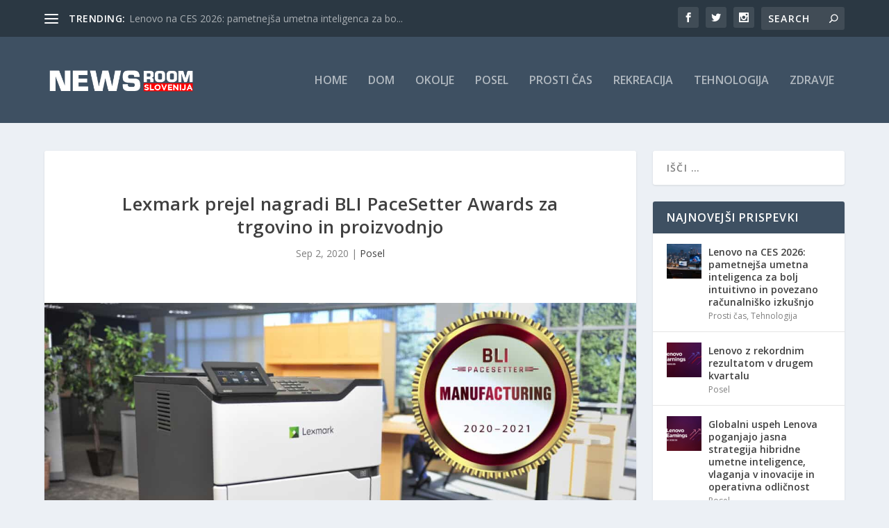

--- FILE ---
content_type: text/html; charset=UTF-8
request_url: https://newsroom.si/lexmark-prejel-nagradi-bli-pacesetter-awards-za-trgovino-in-proizvodnjo/
body_size: 10138
content:
<!DOCTYPE html> <!--[if IE 6]><html id="ie6" lang="sl-SI"> <![endif]--> <!--[if IE 7]><html id="ie7" lang="sl-SI"> <![endif]--> <!--[if IE 8]><html id="ie8" lang="sl-SI"> <![endif]--> <!--[if !(IE 6) | !(IE 7) | !(IE 8)  ]><!--><html lang="sl-SI"> <!--<![endif]--><head><meta charset="UTF-8" /><meta http-equiv="X-UA-Compatible" content="IE=edge"><link rel="pingback" href="https://newsroom.si/xmlrpc.php" /> <!--[if lt IE 9]> <script src="https://newsroom.si/wp-content/themes/Extra/scripts/ext/html5.js" type="text/javascript"></script> <![endif]--> <script type="text/javascript">document.documentElement.className = 'js';</script> <link rel="preconnect" href="https://fonts.gstatic.com" crossorigin /><meta name='robots' content='index, follow, max-image-preview:large, max-snippet:-1, max-video-preview:-1' /><link media="all" href="https://newsroom.si/wp-content/cache/autoptimize/css/autoptimize_85799bdfa69b4ef8cd41795d9687bcba.css" rel="stylesheet"><title>Lexmark prejel nagradi BLI PaceSetter Awards za trgovino in proizvodnjo</title><meta name="description" content="Lexmarku je Buyers Lab podelil nagradi BLI PaceSetter Award v kategorijah ponudbe rešitev za področje trgovine in proizvodnje." /><link rel="canonical" href="https://newsroom.si/lexmark-prejel-nagradi-bli-pacesetter-awards-za-trgovino-in-proizvodnjo/" /><meta property="og:locale" content="sl_SI" /><meta property="og:type" content="article" /><meta property="og:title" content="Lexmark prejel nagradi BLI PaceSetter Awards za trgovino in proizvodnjo" /><meta property="og:description" content="Lexmarku je Buyers Lab podelil nagradi BLI PaceSetter Award v kategorijah ponudbe rešitev za področje trgovine in proizvodnje." /><meta property="og:url" content="https://newsroom.si/lexmark-prejel-nagradi-bli-pacesetter-awards-za-trgovino-in-proizvodnjo/" /><meta property="og:site_name" content="Newsroom Slovenija" /><meta property="article:publisher" content="https://www.facebook.com/newsroom.si/" /><meta property="article:published_time" content="2020-09-02T09:36:10+00:00" /><meta property="og:image" content="https://newsroom.si/wp-content/uploads/2020/09/Lexmark-nagrada.jpg" /><meta property="og:image:width" content="1804" /><meta property="og:image:height" content="1200" /><meta property="og:image:type" content="image/jpeg" /><meta name="author" content="admin" /><meta name="twitter:card" content="summary_large_image" /><meta name="twitter:label1" content="Written by" /><meta name="twitter:data1" content="admin" /><meta name="twitter:label2" content="Est. reading time" /><meta name="twitter:data2" content="2 minuti" /> <script type="application/ld+json" class="yoast-schema-graph">{"@context":"https://schema.org","@graph":[{"@type":"Article","@id":"https://newsroom.si/lexmark-prejel-nagradi-bli-pacesetter-awards-za-trgovino-in-proizvodnjo/#article","isPartOf":{"@id":"https://newsroom.si/lexmark-prejel-nagradi-bli-pacesetter-awards-za-trgovino-in-proizvodnjo/"},"author":{"name":"admin","@id":"https://newsroom.si/#/schema/person/f9cd5fd2106513ac71d7fc793ddca8e5"},"headline":"Lexmark prejel nagradi BLI PaceSetter Awards za trgovino in proizvodnjo","datePublished":"2020-09-02T09:36:10+00:00","dateModified":"2020-09-02T09:36:10+00:00","mainEntityOfPage":{"@id":"https://newsroom.si/lexmark-prejel-nagradi-bli-pacesetter-awards-za-trgovino-in-proizvodnjo/"},"wordCount":445,"commentCount":0,"publisher":{"@id":"https://newsroom.si/#organization"},"image":{"@id":"https://newsroom.si/lexmark-prejel-nagradi-bli-pacesetter-awards-za-trgovino-in-proizvodnjo/#primaryimage"},"thumbnailUrl":"https://newsroom.si/wp-content/uploads/2020/09/Lexmark-nagrada.jpg","articleSection":["Posel"],"inLanguage":"sl-SI","potentialAction":[{"@type":"CommentAction","name":"Comment","target":["https://newsroom.si/lexmark-prejel-nagradi-bli-pacesetter-awards-za-trgovino-in-proizvodnjo/#respond"]}]},{"@type":"WebPage","@id":"https://newsroom.si/lexmark-prejel-nagradi-bli-pacesetter-awards-za-trgovino-in-proizvodnjo/","url":"https://newsroom.si/lexmark-prejel-nagradi-bli-pacesetter-awards-za-trgovino-in-proizvodnjo/","name":"Lexmark prejel nagradi BLI PaceSetter Awards za trgovino in proizvodnjo","isPartOf":{"@id":"https://newsroom.si/#website"},"primaryImageOfPage":{"@id":"https://newsroom.si/lexmark-prejel-nagradi-bli-pacesetter-awards-za-trgovino-in-proizvodnjo/#primaryimage"},"image":{"@id":"https://newsroom.si/lexmark-prejel-nagradi-bli-pacesetter-awards-za-trgovino-in-proizvodnjo/#primaryimage"},"thumbnailUrl":"https://newsroom.si/wp-content/uploads/2020/09/Lexmark-nagrada.jpg","datePublished":"2020-09-02T09:36:10+00:00","dateModified":"2020-09-02T09:36:10+00:00","description":"Lexmarku je Buyers Lab podelil nagradi BLI PaceSetter Award v kategorijah ponudbe rešitev za področje trgovine in proizvodnje.","breadcrumb":{"@id":"https://newsroom.si/lexmark-prejel-nagradi-bli-pacesetter-awards-za-trgovino-in-proizvodnjo/#breadcrumb"},"inLanguage":"sl-SI","potentialAction":[{"@type":"ReadAction","target":["https://newsroom.si/lexmark-prejel-nagradi-bli-pacesetter-awards-za-trgovino-in-proizvodnjo/"]}]},{"@type":"ImageObject","inLanguage":"sl-SI","@id":"https://newsroom.si/lexmark-prejel-nagradi-bli-pacesetter-awards-za-trgovino-in-proizvodnjo/#primaryimage","url":"https://newsroom.si/wp-content/uploads/2020/09/Lexmark-nagrada.jpg","contentUrl":"https://newsroom.si/wp-content/uploads/2020/09/Lexmark-nagrada.jpg","width":1804,"height":1200},{"@type":"BreadcrumbList","@id":"https://newsroom.si/lexmark-prejel-nagradi-bli-pacesetter-awards-za-trgovino-in-proizvodnjo/#breadcrumb","itemListElement":[{"@type":"ListItem","position":1,"name":"Domov","item":"https://newsroom.si/"},{"@type":"ListItem","position":2,"name":"Posel","item":"https://newsroom.si/category/posel/"},{"@type":"ListItem","position":3,"name":"Lexmark prejel nagradi BLI PaceSetter Awards za trgovino in proizvodnjo"}]},{"@type":"WebSite","@id":"https://newsroom.si/#website","url":"https://newsroom.si/","name":"Newsroom Slovenija","description":"Zanimivo branje o novostih in priložnostih","publisher":{"@id":"https://newsroom.si/#organization"},"potentialAction":[{"@type":"SearchAction","target":{"@type":"EntryPoint","urlTemplate":"https://newsroom.si/?s={search_term_string}"},"query-input":"required name=search_term_string"}],"inLanguage":"sl-SI"},{"@type":"Organization","@id":"https://newsroom.si/#organization","name":"Newsroom Slovenija","url":"https://newsroom.si/","logo":{"@type":"ImageObject","inLanguage":"sl-SI","@id":"https://newsroom.si/#/schema/logo/image/","url":"https://newsroom.si/wp-content/uploads/2018/02/Newsroom-Logo-WEB_TRANS.png","contentUrl":"https://newsroom.si/wp-content/uploads/2018/02/Newsroom-Logo-WEB_TRANS.png","width":786,"height":224,"caption":"Newsroom Slovenija"},"image":{"@id":"https://newsroom.si/#/schema/logo/image/"},"sameAs":["https://www.facebook.com/newsroom.si/","https://www.instagram.com/newsroom.si/"]},{"@type":"Person","@id":"https://newsroom.si/#/schema/person/f9cd5fd2106513ac71d7fc793ddca8e5","name":"admin","image":{"@type":"ImageObject","inLanguage":"sl-SI","@id":"https://newsroom.si/#/schema/person/image/","url":"https://secure.gravatar.com/avatar/5cce199034bce5504e0448a8cf50304e45376acfc35e40cceabc05d4c2140aaa?s=96&d=mm&r=g","contentUrl":"https://secure.gravatar.com/avatar/5cce199034bce5504e0448a8cf50304e45376acfc35e40cceabc05d4c2140aaa?s=96&d=mm&r=g","caption":"admin"},"url":"https://newsroom.si/author/admin/"}]}</script> <link rel='dns-prefetch' href='//platform.illow.io' /><link rel='dns-prefetch' href='//www.googletagmanager.com' /><link rel='dns-prefetch' href='//fonts.googleapis.com' /><link rel="alternate" type="application/rss+xml" title="Newsroom Slovenija &raquo; Vir" href="https://newsroom.si/feed/" /><link rel="alternate" type="application/rss+xml" title="Newsroom Slovenija &raquo; Vir komentarjev" href="https://newsroom.si/comments/feed/" /><link rel="alternate" type="application/rss+xml" title="Newsroom Slovenija &raquo; Lexmark prejel nagradi BLI PaceSetter Awards za trgovino in proizvodnjo Vir komentarjev" href="https://newsroom.si/lexmark-prejel-nagradi-bli-pacesetter-awards-za-trgovino-in-proizvodnjo/feed/" /><link rel="alternate" title="oEmbed (JSON)" type="application/json+oembed" href="https://newsroom.si/wp-json/oembed/1.0/embed?url=https%3A%2F%2Fnewsroom.si%2Flexmark-prejel-nagradi-bli-pacesetter-awards-za-trgovino-in-proizvodnjo%2F" /><link rel="alternate" title="oEmbed (XML)" type="text/xml+oembed" href="https://newsroom.si/wp-json/oembed/1.0/embed?url=https%3A%2F%2Fnewsroom.si%2Flexmark-prejel-nagradi-bli-pacesetter-awards-za-trgovino-in-proizvodnjo%2F&#038;format=xml" /><meta content="Aspen Roots v.1.2.4" name="generator"/><link rel='stylesheet' id='extra-fonts-css' href='https://fonts.googleapis.com/css?family=Open+Sans:300italic,400italic,600italic,700italic,800italic,400,300,600,700,800&#038;subset=latin,latin-ext' type='text/css' media='all' /><link rel='stylesheet' id='et-googleFonts-css' href='https://fonts.googleapis.com/css?family=Raleway&#038;ver=6.9' type='text/css' media='all' /> <script type="text/javascript" src="https://platform.illow.io/banner.js?siteId=10a734e4-7399-4bd5-9b0e-2a9233b2945a&amp;ver=0.1.1" id="wibson_plugin_script-js"></script> <script type="text/javascript" id="wp-statistics-tracker-js-extra">var WP_Statistics_Tracker_Object = {"hitRequestUrl":"https://newsroom.si/wp-json/wp-statistics/v2/hit?wp_statistics_hit_rest=yes&track_all=1&current_page_type=post&current_page_id=4806&search_query&page_uri=L2xleG1hcmstcHJlamVsLW5hZ3JhZGktYmxpLXBhY2VzZXR0ZXItYXdhcmRzLXphLXRyZ292aW5vLWluLXByb2l6dm9kbmpvLw=","keepOnlineRequestUrl":"https://newsroom.si/wp-json/wp-statistics/v2/online?wp_statistics_hit_rest=yes&track_all=1&current_page_type=post&current_page_id=4806&search_query&page_uri=L2xleG1hcmstcHJlamVsLW5hZ3JhZGktYmxpLXBhY2VzZXR0ZXItYXdhcmRzLXphLXRyZ292aW5vLWluLXByb2l6dm9kbmpvLw=","option":{"dntEnabled":false,"cacheCompatibility":false}};
//# sourceURL=wp-statistics-tracker-js-extra</script> <script type="text/javascript" src="https://newsroom.si/wp-includes/js/jquery/jquery.min.js?ver=3.7.1" id="jquery-core-js"></script> 
 <script type="text/javascript" src="https://www.googletagmanager.com/gtag/js?id=G-2TT7X7V4N6" id="google_gtagjs-js" async></script> <script type="text/javascript" id="google_gtagjs-js-after">window.dataLayer = window.dataLayer || [];function gtag(){dataLayer.push(arguments);}
gtag("set","linker",{"domains":["newsroom.si"]});
gtag("js", new Date());
gtag("set", "developer_id.dZTNiMT", true);
gtag("config", "G-2TT7X7V4N6");
//# sourceURL=google_gtagjs-js-after</script> <link rel="https://api.w.org/" href="https://newsroom.si/wp-json/" /><link rel="alternate" title="JSON" type="application/json" href="https://newsroom.si/wp-json/wp/v2/posts/4806" /><link rel="EditURI" type="application/rsd+xml" title="RSD" href="https://newsroom.si/xmlrpc.php?rsd" /><meta name="generator" content="WordPress 6.9" /><link rel='shortlink' href='https://newsroom.si/?p=4806' /><meta name="generator" content="Site Kit by Google 1.170.0" /><meta name="viewport" content="width=device-width, initial-scale=1.0, maximum-scale=1.0, user-scalable=1" /><script data-cfasync="false">(function(v,i,d,p,u){d[v]=d[v]||function(){
    (d[v].q=d[v].q||[["time",0,+new Date()]]).push(arguments)};
    u=p.getElementsByTagName(i)[0];p=p.createElement(i);
    p.async=1; p.src="https://s.vidpulse.com/all/vp.js";
    u.parentNode.insertBefore(p,u)})("vidpulse","script",window,document);
    vidpulse("create", "vp_4amwo4");</script><link rel="icon" href="https://newsroom.si/wp-content/uploads/2018/02/cropped-news-room-logo-prw-32x32.png" sizes="32x32" /><link rel="icon" href="https://newsroom.si/wp-content/uploads/2018/02/cropped-news-room-logo-prw-192x192.png" sizes="192x192" /><link rel="apple-touch-icon" href="https://newsroom.si/wp-content/uploads/2018/02/cropped-news-room-logo-prw-180x180.png" /><meta name="msapplication-TileImage" content="https://newsroom.si/wp-content/uploads/2018/02/cropped-news-room-logo-prw-270x270.png" /></head><body class="wp-singular post-template-default single single-post postid-4806 single-format-standard wp-theme-Extra wp-child-theme-Aspen_Roots_Extra et_extra et_fixed_nav et_pb_gutters3 et_primary_nav_dropdown_animation_Default et_secondary_nav_dropdown_animation_Default with_sidebar with_sidebar_right et_includes_sidebar et-db"><div id="page-container"><header class="header left-right"><div id="top-header" style=""><div class="container"><div id="et-secondary-nav" class="et-trending"><div id="et-trending"> <a id="et-trending-button" href="#" title=""> <span></span> <span></span> <span></span> </a><h4 id="et-trending-label"> TRENDING:</h4><div id='et-trending-container'><div id="et-trending-post-5564" class="et-trending-post et-trending-latest"> <a href="https://newsroom.si/lenovo-na-ces-2026-pametnejsa-umetna-inteligenca-za-bolj-intuitivno-in-povezano-racunalnisko-izkusnjo/">Lenovo na CES 2026: pametnejša umetna inteligenca za bo...</a></div><div id="et-trending-post-3786" class="et-trending-post"> <a href="https://newsroom.si/ivan-bozev-je-novi-izvrsni-direktor-regije-srednje-in-jugovzhodne-evrope-v-lenovu/">Ivan Bozev je novi izvršni direktor regije Srednje in J...</a></div><div id="et-trending-post-3787" class="et-trending-post"> <a href="https://newsroom.si/roglit-2018-varni-poslujejo-bolje/">RoglIT 2018: varni poslujejo bolje</a></div></div></div></div><div id="et-info"><ul class="et-extra-social-icons" style=""><li class="et-extra-social-icon facebook"> <a href="https://www.facebook.com/newsroom.si/" class="et-extra-icon et-extra-icon-background-hover et-extra-icon-facebook"></a></li><li class="et-extra-social-icon twitter"> <a href="https://twitter.com" class="et-extra-icon et-extra-icon-background-hover et-extra-icon-twitter"></a></li><li class="et-extra-social-icon instagram"> <a href="https://www.instagram.com/newsroom.si/" class="et-extra-icon et-extra-icon-background-hover et-extra-icon-instagram"></a></li></ul><div class="et-top-search" style=""><form role="search" class="et-search-form" method="get" action="https://newsroom.si/"> <input type="search" class="et-search-field" placeholder="Search" value="" name="s" title="Search for:" /> <button class="et-search-submit"></button></form></div></div></div></div><div id="main-header-wrapper"><div id="main-header" data-fixed-height="80"><div class="container"> <a class="logo" href="https://newsroom.si/" data-fixed-height="51"> <noscript><img src="https://newsroom.si/wp-content/uploads/2018/02/Newsroom-Logo-WEB_TRANS.png" alt="Newsroom Slovenija" /></noscript><img class="lazyload" src='data:image/svg+xml,%3Csvg%20xmlns=%22http://www.w3.org/2000/svg%22%20viewBox=%220%200%20210%20140%22%3E%3C/svg%3E' data-src="https://newsroom.si/wp-content/uploads/2018/02/Newsroom-Logo-WEB_TRANS.png" alt="Newsroom Slovenija" id="logo" /> </a><div id="et-navigation" class=""><ul id="et-menu" class="nav"><li ><a href="https://newsroom.si/">Home</a></li><li class="cat-item cat-item-9"><a href="https://newsroom.si/category/dom/">Dom</a></li><li class="cat-item cat-item-8"><a href="https://newsroom.si/category/okolje/">Okolje</a></li><li class="cat-item cat-item-5"><a href="https://newsroom.si/category/posel/">Posel</a></li><li class="cat-item cat-item-1"><a href="https://newsroom.si/category/prosticas/">Prosti čas</a></li><li class="cat-item cat-item-6"><a href="https://newsroom.si/category/rekreacija/">Rekreacija</a></li><li class="cat-item cat-item-3"><a href="https://newsroom.si/category/tehnologija/">Tehnologija</a></li><li class="cat-item cat-item-7"><a href="https://newsroom.si/category/zdravje/">Zdravje</a></li></ul><div id="et-mobile-navigation"> <span class="show-menu"><div class="show-menu-button"> <span></span> <span></span> <span></span></div><p>Select Page</p> </span><nav></nav></div></div></div></div></div></header><div id="main-content"><div class="container"><div id="content-area" class="clearfix"><div class="et_pb_extra_column_main"><article id="post-4806" class="module single-post-module post-4806 post type-post status-publish format-standard has-post-thumbnail hentry category-posel et-has-post-format-content et_post_format-et-post-format-standard"><div class="post-header"><h1 class="entry-title">Lexmark prejel nagradi BLI PaceSetter Awards za trgovino in proizvodnjo</h1><div class="post-meta vcard"><p><span class="updated">Sep 2, 2020</span> | <a href="https://newsroom.si/category/posel/" rel="tag">Posel</a></p></div></div><div class="post-thumbnail header"> <noscript><img src="https://newsroom.si/wp-content/uploads/2020/09/Lexmark-nagrada-1280x640.jpg" alt="Lexmark prejel nagradi BLI PaceSetter Awards za trgovino in proizvodnjo" /></noscript><img class="lazyload" src='data:image/svg+xml,%3Csvg%20xmlns=%22http://www.w3.org/2000/svg%22%20viewBox=%220%200%20210%20140%22%3E%3C/svg%3E' data-src="https://newsroom.si/wp-content/uploads/2020/09/Lexmark-nagrada-1280x640.jpg" alt="Lexmark prejel nagradi BLI PaceSetter Awards za trgovino in proizvodnjo" /></div><div class="post-wrap"><div class="post-content entry-content"><p><strong>Lexmark, globalni vodja na področju rešitev za upodabljanje, je s strani Keypoint Intelligence &#8211; Buyers Lab prejel dve nagradil BLI PaceSetter Award. Strokovna žirija je družbi Lexmark prisodila odličnost v kategorijah ponudbe rešitev za področje trgovine in proizvodnje.</strong></p><p>Nagrade PaceSetter prejmejo podjetja, ki ponujajo najbolj impresiven nabor naprav, programskih rešitev ter tehničnih in profesionalnih storitev za stranke v posameznih kategorijah. Temeljijo na poglobljenih raziskavah, ki jih je opravila organizacija Keypoint Intelligence med sodelujočimi OEM-proizvajalci tiskalnikov in rešitev za upodabljanje in strokovni analizi ponudbe vsakega prodajalca za ciljne trge.</p><p>&#8220;Panogi trgovine in proizvodnje sta se vedno soočali z edinstvenimi izzivi, ki jih je negotovo poslovno okolje, ki je posledica pandemije COVID-19, še zaostrilo,&#8221; je dejal Jamie Bsales, direktor področja pametnih delovnih mest in varnostnih rešitev pri Keypoint Intelligence, ter dodal: &#8220;Partnerji, ki strežejo strankam na teh področjih, morajo strankam omogočiti, da je njihovo poslovanje prilagodljivo, učinkovito in inovativno, hkrati pa jim pomagajo znižati stroške in povečati produktivnost, kadarkoli je to mogoče.&#8221;</p><h3>Najboljši v trgovini</h3><p>Lexmark je pristal na najvišjem mestu med ponudniki na račun obsežnega portfelja rešitev in dokazanih izkušenj z ustvarjanjem nalepk. Ima celo specializirane rešitve za lekarne, označevanje prodajnih polic in izložb, večdelne vstavke za prodajne aplikacije, prodajne kioske in še več. Lexmark je dosegel dobro oceno tudi na osnovi rešitve Print and Digital Signage, ki trgovcem omogoča objavo obvestil, digitalnih sporočil, elektronskih nalepk na policah in še več, vse z ene same platforme, povezane z zalednimi sistemi trgovcev.</p><h3>Najboljši v proizvodnji</h3><p>Lexmark je zaslužil najvišje ocene v proizvodnji z robustno zasnovo naprav in njihovo kakovostno izdelavo, saj prestanejo visoke zahteve proizvodnih okolij. Zmogljivosti tiskanja, ki so izrecno zasnovane za proizvajalce, vključujejo možnost ravnanja s posebnimi nosilci papirja, tiskanje nalepk GHS za označevanje kemičnih pošiljk in ustvarjanje RFID oznak na zahtevo, tako da je moč lažje slediti pošiljkam in izdelkom. Lexmarkova programska oprema obvlada pripravo dokumentacije in njeno optimizacijo za dobavno verigo, saj podpira avtomatizacijo in racionalizacijo ročnih in papirnih procesov v okoljih dobavne verige.</p><p>&#8220;Lexmark naprave so namerno zasnovane tako, da vzdržijo delovanje v grobih proizvodnih in trgovskih okoljih,&#8221; je dejal Brock Saladin, podpredsednik in finančni direktor družbe Lexmark, ter dodal: &#8220;S ponosom pomagamo našim strankam in partnerjem pri preoblikovanju njihovih poslovnih procesov za boljši vpogled in nadzor nad prodajo na drobno in proizvodnjo, tako da lahko sprejemajo boljše poslovne odločitve.&#8221;</p></div></div><div class="post-footer"><div class="social-icons ed-social-share-icons"><p class="share-title">Share:</p> <a href="http://www.facebook.com/sharer.php?u=https://newsroom.si/lexmark-prejel-nagradi-bli-pacesetter-awards-za-trgovino-in-proizvodnjo/&#038;t=Lexmark%20prejel%20nagradi%20BLI%20PaceSetter%20Awards%20za%20trgovino%20in%20proizvodnjo" class="social-share-link" title="Share &quot;Lexmark prejel nagradi BLI PaceSetter Awards za trgovino in proizvodnjo&quot; via Facebook" data-network-name="facebook" data-share-title="Lexmark prejel nagradi BLI PaceSetter Awards za trgovino in proizvodnjo" data-share-url="https://newsroom.si/lexmark-prejel-nagradi-bli-pacesetter-awards-za-trgovino-in-proizvodnjo/"> <span class="et-extra-icon et-extra-icon-facebook et-extra-icon-background-hover" ></span> </a><a href="http://twitter.com/intent/tweet?text=Lexmark%20prejel%20nagradi%20BLI%20PaceSetter%20Awards%20za%20trgovino%20in%20proizvodnjo%20https://newsroom.si/lexmark-prejel-nagradi-bli-pacesetter-awards-za-trgovino-in-proizvodnjo/" class="social-share-link" title="Share &quot;Lexmark prejel nagradi BLI PaceSetter Awards za trgovino in proizvodnjo&quot; via Twitter" data-network-name="twitter" data-share-title="Lexmark prejel nagradi BLI PaceSetter Awards za trgovino in proizvodnjo" data-share-url="https://newsroom.si/lexmark-prejel-nagradi-bli-pacesetter-awards-za-trgovino-in-proizvodnjo/"> <span class="et-extra-icon et-extra-icon-twitter et-extra-icon-background-hover" ></span> </a><a href="https://plus.google.com/share?url=https://newsroom.si/lexmark-prejel-nagradi-bli-pacesetter-awards-za-trgovino-in-proizvodnjo/&#038;t=Lexmark%20prejel%20nagradi%20BLI%20PaceSetter%20Awards%20za%20trgovino%20in%20proizvodnjo" class="social-share-link" title="Share &quot;Lexmark prejel nagradi BLI PaceSetter Awards za trgovino in proizvodnjo&quot; via Google +" data-network-name="googleplus" data-share-title="Lexmark prejel nagradi BLI PaceSetter Awards za trgovino in proizvodnjo" data-share-url="https://newsroom.si/lexmark-prejel-nagradi-bli-pacesetter-awards-za-trgovino-in-proizvodnjo/"> <span class="et-extra-icon et-extra-icon-googleplus et-extra-icon-background-hover" ></span> </a><a href="https://www.tumblr.com/share?v=3&#038;u=https://newsroom.si/lexmark-prejel-nagradi-bli-pacesetter-awards-za-trgovino-in-proizvodnjo/&#038;t=Lexmark%20prejel%20nagradi%20BLI%20PaceSetter%20Awards%20za%20trgovino%20in%20proizvodnjo" class="social-share-link" title="Share &quot;Lexmark prejel nagradi BLI PaceSetter Awards za trgovino in proizvodnjo&quot; via Tumblr" data-network-name="tumblr" data-share-title="Lexmark prejel nagradi BLI PaceSetter Awards za trgovino in proizvodnjo" data-share-url="https://newsroom.si/lexmark-prejel-nagradi-bli-pacesetter-awards-za-trgovino-in-proizvodnjo/"> <span class="et-extra-icon et-extra-icon-tumblr et-extra-icon-background-hover" ></span> </a><a href="http://www.pinterest.com/pin/create/button/?url=https://newsroom.si/lexmark-prejel-nagradi-bli-pacesetter-awards-za-trgovino-in-proizvodnjo/&#038;description=Lexmark%20prejel%20nagradi%20BLI%20PaceSetter%20Awards%20za%20trgovino%20in%20proizvodnjo&#038;media=https://newsroom.si/wp-content/uploads/2020/09/Lexmark-nagrada-150x150.jpg" class="social-share-link" title="Share &quot;Lexmark prejel nagradi BLI PaceSetter Awards za trgovino in proizvodnjo&quot; via Pinterest" data-network-name="pinterest" data-share-title="Lexmark prejel nagradi BLI PaceSetter Awards za trgovino in proizvodnjo" data-share-url="https://newsroom.si/lexmark-prejel-nagradi-bli-pacesetter-awards-za-trgovino-in-proizvodnjo/"> <span class="et-extra-icon et-extra-icon-pinterest et-extra-icon-background-hover" ></span> </a><a href="http://www.linkedin.com/shareArticle?mini=true&#038;url=https://newsroom.si/lexmark-prejel-nagradi-bli-pacesetter-awards-za-trgovino-in-proizvodnjo/&#038;title=Lexmark%20prejel%20nagradi%20BLI%20PaceSetter%20Awards%20za%20trgovino%20in%20proizvodnjo" class="social-share-link" title="Share &quot;Lexmark prejel nagradi BLI PaceSetter Awards za trgovino in proizvodnjo&quot; via LinkedIn" data-network-name="linkedin" data-share-title="Lexmark prejel nagradi BLI PaceSetter Awards za trgovino in proizvodnjo" data-share-url="https://newsroom.si/lexmark-prejel-nagradi-bli-pacesetter-awards-za-trgovino-in-proizvodnjo/"> <span class="et-extra-icon et-extra-icon-linkedin et-extra-icon-background-hover" ></span> </a><a href="https://bufferapp.com/add?url=https://newsroom.si/lexmark-prejel-nagradi-bli-pacesetter-awards-za-trgovino-in-proizvodnjo/&#038;title=Lexmark%20prejel%20nagradi%20BLI%20PaceSetter%20Awards%20za%20trgovino%20in%20proizvodnjo" class="social-share-link" title="Share &quot;Lexmark prejel nagradi BLI PaceSetter Awards za trgovino in proizvodnjo&quot; via Buffer" data-network-name="buffer" data-share-title="Lexmark prejel nagradi BLI PaceSetter Awards za trgovino in proizvodnjo" data-share-url="https://newsroom.si/lexmark-prejel-nagradi-bli-pacesetter-awards-za-trgovino-in-proizvodnjo/"> <span class="et-extra-icon et-extra-icon-buffer et-extra-icon-background-hover" ></span> </a><a href="http://www.stumbleupon.com/badge?url=https://newsroom.si/lexmark-prejel-nagradi-bli-pacesetter-awards-za-trgovino-in-proizvodnjo/&#038;title=Lexmark%20prejel%20nagradi%20BLI%20PaceSetter%20Awards%20za%20trgovino%20in%20proizvodnjo" class="social-share-link" title="Share &quot;Lexmark prejel nagradi BLI PaceSetter Awards za trgovino in proizvodnjo&quot; via Stumbleupon" data-network-name="stumbleupon" data-share-title="Lexmark prejel nagradi BLI PaceSetter Awards za trgovino in proizvodnjo" data-share-url="https://newsroom.si/lexmark-prejel-nagradi-bli-pacesetter-awards-za-trgovino-in-proizvodnjo/"> <span class="et-extra-icon et-extra-icon-stumbleupon et-extra-icon-background-hover" ></span> </a><a href="#" class="social-share-link" title="Share &quot;Lexmark prejel nagradi BLI PaceSetter Awards za trgovino in proizvodnjo&quot; via Email" data-network-name="basic_email" data-share-title="Lexmark prejel nagradi BLI PaceSetter Awards za trgovino in proizvodnjo" data-share-url="https://newsroom.si/lexmark-prejel-nagradi-bli-pacesetter-awards-za-trgovino-in-proizvodnjo/"> <span class="et-extra-icon et-extra-icon-basic_email et-extra-icon-background-hover" ></span> </a><a href="#" class="social-share-link" title="Share &quot;Lexmark prejel nagradi BLI PaceSetter Awards za trgovino in proizvodnjo&quot; via Print" data-network-name="basic_print" data-share-title="Lexmark prejel nagradi BLI PaceSetter Awards za trgovino in proizvodnjo" data-share-url="https://newsroom.si/lexmark-prejel-nagradi-bli-pacesetter-awards-za-trgovino-in-proizvodnjo/"> <span class="et-extra-icon et-extra-icon-basic_print et-extra-icon-background-hover" ></span> </a></div></div></article><nav class="post-nav"><div class="nav-links clearfix"><div class="nav-link nav-link-prev"> <a href="https://newsroom.si/lenovo-s-pametnejsimi-inovacijami-iz-sveta-prenosnih-racunalnikov/" rel="prev"><span class="button">Previous</span><span class="title">Lenovo s pametnejšimi inovacijami iz sveta prenosnih računalnikov</span></a></div><div class="nav-link nav-link-next"> <a href="https://newsroom.si/kje-postaviti-cebelnjak/" rel="next"><span class="button">Next</span><span class="title">Kje postaviti čebelnjak</span></a></div></div></nav><div class="et_extra_other_module related-posts"><div class="related-posts-header"><h3>Related Posts</h3></div><div class="related-posts-content clearfix"><div class="related-post"><div class="featured-image"><a href="https://newsroom.si/lexmark-cx923-je-najbolj-inovativna-vecopravilna-naprava/" title="Lexmark CX923 je najbolj inovativna večopravilna naprava" class="post-thumbnail"> <noscript><img src="https://newsroom.si/wp-content/uploads/2018/05/Lexmark-CX923-440x264.jpg" alt="Lexmark CX923 je najbolj inovativna večopravilna naprava" /></noscript><img class="lazyload" src='data:image/svg+xml,%3Csvg%20xmlns=%22http://www.w3.org/2000/svg%22%20viewBox=%220%200%20210%20140%22%3E%3C/svg%3E' data-src="https://newsroom.si/wp-content/uploads/2018/05/Lexmark-CX923-440x264.jpg" alt="Lexmark CX923 je najbolj inovativna večopravilna naprava" /><span class="et_pb_extra_overlay"></span> </a></div><h4 class="title"><a href="https://newsroom.si/lexmark-cx923-je-najbolj-inovativna-vecopravilna-naprava/">Lexmark CX923 je najbolj inovativna večopravilna naprava</a></h4><p class="date"><span class="updated">16. 05. 2018</span></p></div><div class="related-post"><div class="featured-image"><a href="https://newsroom.si/od-informacijskih-tehnologij-vsi-pricakujejo-da-preprosto-delujejo/" title="Od informacijskih tehnologij vsi pričakujejo, da preprosto delujejo" class="post-thumbnail"> <noscript><img src="https://newsroom.si/wp-content/uploads/2020/01/DSC_0583-440x264.jpg" alt="Od informacijskih tehnologij vsi pričakujejo, da preprosto delujejo" /></noscript><img class="lazyload" src='data:image/svg+xml,%3Csvg%20xmlns=%22http://www.w3.org/2000/svg%22%20viewBox=%220%200%20210%20140%22%3E%3C/svg%3E' data-src="https://newsroom.si/wp-content/uploads/2020/01/DSC_0583-440x264.jpg" alt="Od informacijskih tehnologij vsi pričakujejo, da preprosto delujejo" /><span class="et_pb_extra_overlay"></span> </a></div><h4 class="title"><a href="https://newsroom.si/od-informacijskih-tehnologij-vsi-pricakujejo-da-preprosto-delujejo/">Od informacijskih tehnologij vsi pričakujejo, da preprosto delujejo</a></h4><p class="date"><span class="updated">23. 01. 2020</span></p></div><div class="related-post"><div class="featured-image"><a href="https://newsroom.si/lenovo-ob-odlicnih-poslovnih-rezultatih-postavlja-nove-rekorde/" title="Lenovo ob odličnih poslovnih rezultatih postavlja nove rekorde" class="post-thumbnail"> <noscript><img src="https://newsroom.si/wp-content/uploads/2019/02/lenovo-440x264.jpg" alt="Lenovo ob odličnih poslovnih rezultatih postavlja nove rekorde" /></noscript><img class="lazyload" src='data:image/svg+xml,%3Csvg%20xmlns=%22http://www.w3.org/2000/svg%22%20viewBox=%220%200%20210%20140%22%3E%3C/svg%3E' data-src="https://newsroom.si/wp-content/uploads/2019/02/lenovo-440x264.jpg" alt="Lenovo ob odličnih poslovnih rezultatih postavlja nove rekorde" /><span class="et_pb_extra_overlay"></span> </a></div><h4 class="title"><a href="https://newsroom.si/lenovo-ob-odlicnih-poslovnih-rezultatih-postavlja-nove-rekorde/">Lenovo ob odličnih poslovnih rezultatih postavlja nove rekorde</a></h4><p class="date"><span class="updated">21. 02. 2019</span></p></div><div class="related-post"><div class="featured-image"><a href="https://newsroom.si/nikon-predstavil-paradni-brezzrcalni-fotoaparat-z-9-za-profesionalce/" title="Nikon predstavil paradni brezzrcalni fotoaparat Z 9 za profesionalce" class="post-thumbnail"> <noscript><img src="https://newsroom.si/wp-content/uploads/2021/10/Z6II_100-400_4.5-5.6_TC1.4_r-440x264.jpg" alt="Nikon predstavil paradni brezzrcalni fotoaparat Z 9 za profesionalce" /></noscript><img class="lazyload" src='data:image/svg+xml,%3Csvg%20xmlns=%22http://www.w3.org/2000/svg%22%20viewBox=%220%200%20210%20140%22%3E%3C/svg%3E' data-src="https://newsroom.si/wp-content/uploads/2021/10/Z6II_100-400_4.5-5.6_TC1.4_r-440x264.jpg" alt="Nikon predstavil paradni brezzrcalni fotoaparat Z 9 za profesionalce" /><span class="et_pb_extra_overlay"></span> </a></div><h4 class="title"><a href="https://newsroom.si/nikon-predstavil-paradni-brezzrcalni-fotoaparat-z-9-za-profesionalce/">Nikon predstavil paradni brezzrcalni fotoaparat Z 9 za profesionalce</a></h4><p class="date"><span class="updated">29. 10. 2021</span></p></div></div></div></div><div class="et_pb_extra_column_sidebar"><div id="search-2" class="et_pb_widget widget_search"><h4 class="widgettitle"></h4><form role="search" method="get" class="search-form" action="https://newsroom.si/"> <label> <span class="screen-reader-text">Išči:</span> <input type="search" class="search-field" placeholder="Išči &hellip;" value="" name="s" /> </label> <input type="submit" class="search-submit" value="Išči" /></form></div><div id="et-recent-posts-3" class="et_pb_widget widget_et_recent_entries"><h4 class="widgettitle">Najnovejši prispevki</h4><ul class="widget_list"><li> <a href="https://newsroom.si/lenovo-na-ces-2026-pametnejsa-umetna-inteligenca-za-bolj-intuitivno-in-povezano-racunalnisko-izkusnjo/" title="Lenovo na CES 2026: pametnejša umetna inteligenca za bolj intuitivno in povezano računalniško izkušnjo" class="widget_list_thumbnail"> <noscript><img src="https://newsroom.si/wp-content/uploads/2026/01/01_Yoga_Pro_9i_Aura_edition_Hero_Shot-150x150.jpg" alt="Lenovo na CES 2026: pametnejša umetna inteligenca za bolj intuitivno in povezano računalniško izkušnjo" /></noscript><img class="lazyload" src='data:image/svg+xml,%3Csvg%20xmlns=%22http://www.w3.org/2000/svg%22%20viewBox=%220%200%20210%20140%22%3E%3C/svg%3E' data-src="https://newsroom.si/wp-content/uploads/2026/01/01_Yoga_Pro_9i_Aura_edition_Hero_Shot-150x150.jpg" alt="Lenovo na CES 2026: pametnejša umetna inteligenca za bolj intuitivno in povezano računalniško izkušnjo" /> </a><div class="post_info"> <a href="https://newsroom.si/lenovo-na-ces-2026-pametnejsa-umetna-inteligenca-za-bolj-intuitivno-in-povezano-racunalnisko-izkusnjo/" class="title">Lenovo na CES 2026: pametnejša umetna inteligenca za bolj intuitivno in povezano računalniško izkušnjo</a><div class="post-meta"> <a href="https://newsroom.si/category/prosticas/" rel="tag">Prosti čas</a>, <a href="https://newsroom.si/category/tehnologija/" rel="tag">Tehnologija</a></div></div></li><li> <a href="https://newsroom.si/lenovo-z-rekordnim-rezultatom-v-drugem-kvartalu/" title="Lenovo z rekordnim rezultatom v drugem kvartalu" class="widget_list_thumbnail"> <noscript><img src="https://newsroom.si/wp-content/uploads/2025/11/Earnings-Q2-FY26-150x150.png" alt="Lenovo z rekordnim rezultatom v drugem kvartalu" /></noscript><img class="lazyload" src='data:image/svg+xml,%3Csvg%20xmlns=%22http://www.w3.org/2000/svg%22%20viewBox=%220%200%20210%20140%22%3E%3C/svg%3E' data-src="https://newsroom.si/wp-content/uploads/2025/11/Earnings-Q2-FY26-150x150.png" alt="Lenovo z rekordnim rezultatom v drugem kvartalu" /> </a><div class="post_info"> <a href="https://newsroom.si/lenovo-z-rekordnim-rezultatom-v-drugem-kvartalu/" class="title">Lenovo z rekordnim rezultatom v drugem kvartalu</a><div class="post-meta"> <a href="https://newsroom.si/category/posel/" rel="tag">Posel</a></div></div></li><li> <a href="https://newsroom.si/globalni-uspeh-lenova-poganjajo-jasna-strategija-hibridne-umetne-inteligence-vlaganja-v-inovacije-in-operativna-odlicnost/" title="Globalni uspeh Lenova poganjajo jasna strategija hibridne umetne inteligence, vlaganja v inovacije in operativna odličnost" class="widget_list_thumbnail"> <noscript><img src="https://newsroom.si/wp-content/uploads/2025/08/Lenovo-q1-150x150.png" alt="Globalni uspeh Lenova poganjajo jasna strategija hibridne umetne inteligence, vlaganja v inovacije in operativna odličnost" /></noscript><img class="lazyload" src='data:image/svg+xml,%3Csvg%20xmlns=%22http://www.w3.org/2000/svg%22%20viewBox=%220%200%20210%20140%22%3E%3C/svg%3E' data-src="https://newsroom.si/wp-content/uploads/2025/08/Lenovo-q1-150x150.png" alt="Globalni uspeh Lenova poganjajo jasna strategija hibridne umetne inteligence, vlaganja v inovacije in operativna odličnost" /> </a><div class="post_info"> <a href="https://newsroom.si/globalni-uspeh-lenova-poganjajo-jasna-strategija-hibridne-umetne-inteligence-vlaganja-v-inovacije-in-operativna-odlicnost/" class="title">Globalni uspeh Lenova poganjajo jasna strategija hibridne umetne inteligence, vlaganja v inovacije in operativna odličnost</a><div class="post-meta"> <a href="https://newsroom.si/category/posel/" rel="tag">Posel</a></div></div></li><li> <a href="https://newsroom.si/druzba-lenovo-vnovic-dosegla-dobre-letne-rezultate/" title="Družba Lenovo vnovič dosegla dobre letne rezultate" class="widget_list_thumbnail"> <noscript><img src="https://newsroom.si/wp-content/uploads/2025/05/EARNINGS-25-150x150.png" alt="Družba Lenovo vnovič dosegla dobre letne rezultate" /></noscript><img class="lazyload" src='data:image/svg+xml,%3Csvg%20xmlns=%22http://www.w3.org/2000/svg%22%20viewBox=%220%200%20210%20140%22%3E%3C/svg%3E' data-src="https://newsroom.si/wp-content/uploads/2025/05/EARNINGS-25-150x150.png" alt="Družba Lenovo vnovič dosegla dobre letne rezultate" /> </a><div class="post_info"> <a href="https://newsroom.si/druzba-lenovo-vnovic-dosegla-dobre-letne-rezultate/" class="title">Družba Lenovo vnovič dosegla dobre letne rezultate</a><div class="post-meta"> <a href="https://newsroom.si/category/posel/" rel="tag">Posel</a></div></div></li><li> <a href="https://newsroom.si/popoldnevi-z-nikonom-vabljeni-na-brezplacni-dogodek/" title="Popoldnevi z Nikonom &#8211; vabljeni na brezplačni dogodek" class="widget_list_thumbnail"> <noscript><img src="https://newsroom.si/wp-content/uploads/2024/11/Popoldnevi-z-Nikonom-150x150.jpg" alt="Popoldnevi z Nikonom &#8211; vabljeni na brezplačni dogodek" /></noscript><img class="lazyload" src='data:image/svg+xml,%3Csvg%20xmlns=%22http://www.w3.org/2000/svg%22%20viewBox=%220%200%20210%20140%22%3E%3C/svg%3E' data-src="https://newsroom.si/wp-content/uploads/2024/11/Popoldnevi-z-Nikonom-150x150.jpg" alt="Popoldnevi z Nikonom &#8211; vabljeni na brezplačni dogodek" /> </a><div class="post_info"> <a href="https://newsroom.si/popoldnevi-z-nikonom-vabljeni-na-brezplacni-dogodek/" class="title">Popoldnevi z Nikonom &#8211; vabljeni na brezplačni dogodek</a><div class="post-meta"> <a href="https://newsroom.si/category/tehnologija/" rel="tag">Tehnologija</a></div></div></li></ul></div><div id="et_ads-5" class="et_pb_widget widget_et_ads"><h4 class="widgettitle">Oglasi</h4><div class="widget_content clearfix"><div class="etad"> <a href="https://www.divigear.com/?ref=94&#038;campaign=Newsroom" target="_blank"> <noscript><img src="https://newsroom.si/wp-content/uploads/2019/10/2019-10-15-09_41_14-Divi-Plugins-Divi-Child-Theme-_-DiviGear-Google-....jpg" alt="Oglasi" /></noscript><img class="lazyload" src='data:image/svg+xml,%3Csvg%20xmlns=%22http://www.w3.org/2000/svg%22%20viewBox=%220%200%20210%20140%22%3E%3C/svg%3E' data-src="https://newsroom.si/wp-content/uploads/2019/10/2019-10-15-09_41_14-Divi-Plugins-Divi-Child-Theme-_-DiviGear-Google-....jpg" alt="Oglasi" /> </a></div><div class="etad new_line"> <a href="https://www.divigear.com/?ref=94&#038;campaign=Newsroom" target="_blank"> <noscript><img src="https://newsroom.si/wp-content/uploads/2019/10/2019-10-15-09_42_15-Divi-Plugins-Divi-Child-Theme-_-DiviGear-Google-....jpg" alt="Divi" /></noscript><img class="lazyload" src='data:image/svg+xml,%3Csvg%20xmlns=%22http://www.w3.org/2000/svg%22%20viewBox=%220%200%20210%20140%22%3E%3C/svg%3E' data-src="https://newsroom.si/wp-content/uploads/2019/10/2019-10-15-09_42_15-Divi-Plugins-Divi-Child-Theme-_-DiviGear-Google-....jpg" alt="Divi" /> </a></div><div class="etad new_line"> <a href="https://www.divigear.com/?ref=94&#038;campaign=Newsroom" target="_blank"> <noscript><img src="https://newsroom.si/wp-content/uploads/2019/10/2019-10-15-09_41_54-Divi-Plugins-Divi-Child-Theme-_-DiviGear-Google-....jpg" alt="" /></noscript><img class="lazyload" src='data:image/svg+xml,%3Csvg%20xmlns=%22http://www.w3.org/2000/svg%22%20viewBox=%220%200%20210%20140%22%3E%3C/svg%3E' data-src="https://newsroom.si/wp-content/uploads/2019/10/2019-10-15-09_41_54-Divi-Plugins-Divi-Child-Theme-_-DiviGear-Google-....jpg" alt="" /> </a></div><div class="etad new_line"></div></div></div><div id="categories-2" class="et_pb_widget widget_categories"><h4 class="widgettitle">Kategorije</h4><ul><li class="cat-item cat-item-9"><a href="https://newsroom.si/category/dom/">Dom</a></li><li class="cat-item cat-item-8"><a href="https://newsroom.si/category/okolje/">Okolje</a></li><li class="cat-item cat-item-5"><a href="https://newsroom.si/category/posel/">Posel</a></li><li class="cat-item cat-item-1"><a href="https://newsroom.si/category/prosticas/">Prosti čas</a></li><li class="cat-item cat-item-6"><a href="https://newsroom.si/category/rekreacija/">Rekreacija</a></li><li class="cat-item cat-item-3"><a href="https://newsroom.si/category/tehnologija/">Tehnologija</a></li><li class="cat-item cat-item-7"><a href="https://newsroom.si/category/zdravje/">Zdravje</a></li></ul></div><div id="archives-2" class="et_pb_widget widget_archive"><h4 class="widgettitle">Arhivi</h4><ul><li><a href='https://newsroom.si/2026/01/'>januar 2026</a></li><li><a href='https://newsroom.si/2025/11/'>november 2025</a></li><li><a href='https://newsroom.si/2025/08/'>avgust 2025</a></li><li><a href='https://newsroom.si/2025/05/'>maj 2025</a></li><li><a href='https://newsroom.si/2024/11/'>november 2024</a></li><li><a href='https://newsroom.si/2024/10/'>oktober 2024</a></li><li><a href='https://newsroom.si/2024/08/'>avgust 2024</a></li><li><a href='https://newsroom.si/2024/06/'>junij 2024</a></li><li><a href='https://newsroom.si/2024/05/'>maj 2024</a></li><li><a href='https://newsroom.si/2024/04/'>april 2024</a></li><li><a href='https://newsroom.si/2023/11/'>november 2023</a></li><li><a href='https://newsroom.si/2023/09/'>september 2023</a></li><li><a href='https://newsroom.si/2023/08/'>avgust 2023</a></li><li><a href='https://newsroom.si/2023/07/'>julij 2023</a></li><li><a href='https://newsroom.si/2023/06/'>junij 2023</a></li><li><a href='https://newsroom.si/2023/05/'>maj 2023</a></li><li><a href='https://newsroom.si/2023/04/'>april 2023</a></li><li><a href='https://newsroom.si/2023/03/'>marec 2023</a></li><li><a href='https://newsroom.si/2023/01/'>januar 2023</a></li><li><a href='https://newsroom.si/2022/11/'>november 2022</a></li><li><a href='https://newsroom.si/2022/10/'>oktober 2022</a></li><li><a href='https://newsroom.si/2022/09/'>september 2022</a></li><li><a href='https://newsroom.si/2022/08/'>avgust 2022</a></li><li><a href='https://newsroom.si/2022/07/'>julij 2022</a></li><li><a href='https://newsroom.si/2022/06/'>junij 2022</a></li><li><a href='https://newsroom.si/2022/05/'>maj 2022</a></li><li><a href='https://newsroom.si/2022/04/'>april 2022</a></li><li><a href='https://newsroom.si/2022/03/'>marec 2022</a></li><li><a href='https://newsroom.si/2022/02/'>februar 2022</a></li><li><a href='https://newsroom.si/2022/01/'>januar 2022</a></li><li><a href='https://newsroom.si/2021/11/'>november 2021</a></li><li><a href='https://newsroom.si/2021/10/'>oktober 2021</a></li><li><a href='https://newsroom.si/2021/09/'>september 2021</a></li><li><a href='https://newsroom.si/2021/08/'>avgust 2021</a></li><li><a href='https://newsroom.si/2021/07/'>julij 2021</a></li><li><a href='https://newsroom.si/2021/06/'>junij 2021</a></li><li><a href='https://newsroom.si/2021/05/'>maj 2021</a></li><li><a href='https://newsroom.si/2021/04/'>april 2021</a></li><li><a href='https://newsroom.si/2021/03/'>marec 2021</a></li><li><a href='https://newsroom.si/2021/02/'>februar 2021</a></li><li><a href='https://newsroom.si/2021/01/'>januar 2021</a></li><li><a href='https://newsroom.si/2020/12/'>december 2020</a></li><li><a href='https://newsroom.si/2020/11/'>november 2020</a></li><li><a href='https://newsroom.si/2020/10/'>oktober 2020</a></li><li><a href='https://newsroom.si/2020/09/'>september 2020</a></li><li><a href='https://newsroom.si/2020/08/'>avgust 2020</a></li><li><a href='https://newsroom.si/2020/07/'>julij 2020</a></li><li><a href='https://newsroom.si/2020/06/'>junij 2020</a></li><li><a href='https://newsroom.si/2020/05/'>maj 2020</a></li><li><a href='https://newsroom.si/2020/04/'>april 2020</a></li><li><a href='https://newsroom.si/2020/03/'>marec 2020</a></li><li><a href='https://newsroom.si/2020/02/'>februar 2020</a></li><li><a href='https://newsroom.si/2020/01/'>januar 2020</a></li><li><a href='https://newsroom.si/2019/12/'>december 2019</a></li><li><a href='https://newsroom.si/2019/11/'>november 2019</a></li><li><a href='https://newsroom.si/2019/10/'>oktober 2019</a></li><li><a href='https://newsroom.si/2019/09/'>september 2019</a></li><li><a href='https://newsroom.si/2019/08/'>avgust 2019</a></li><li><a href='https://newsroom.si/2019/07/'>julij 2019</a></li><li><a href='https://newsroom.si/2019/06/'>junij 2019</a></li><li><a href='https://newsroom.si/2019/05/'>maj 2019</a></li><li><a href='https://newsroom.si/2019/04/'>april 2019</a></li><li><a href='https://newsroom.si/2019/03/'>marec 2019</a></li><li><a href='https://newsroom.si/2019/02/'>februar 2019</a></li><li><a href='https://newsroom.si/2019/01/'>januar 2019</a></li><li><a href='https://newsroom.si/2018/12/'>december 2018</a></li><li><a href='https://newsroom.si/2018/11/'>november 2018</a></li><li><a href='https://newsroom.si/2018/10/'>oktober 2018</a></li><li><a href='https://newsroom.si/2018/09/'>september 2018</a></li><li><a href='https://newsroom.si/2018/08/'>avgust 2018</a></li><li><a href='https://newsroom.si/2018/07/'>julij 2018</a></li><li><a href='https://newsroom.si/2018/06/'>junij 2018</a></li><li><a href='https://newsroom.si/2018/05/'>maj 2018</a></li><li><a href='https://newsroom.si/2018/04/'>april 2018</a></li><li><a href='https://newsroom.si/2018/03/'>marec 2018</a></li><li><a href='https://newsroom.si/2018/02/'>februar 2018</a></li><li><a href='https://newsroom.si/2018/01/'>januar 2018</a></li><li><a href='https://newsroom.si/2016/10/'>oktober 2016</a></li></ul></div><div id="et_social_followers-3" class="et_pb_widget widget_et_social_followers"><div class="widget_content"><ul class="widget_list"></ul></div></div></div></div></div></div><footer id="main-footer"><div id="footer-bottom"><div class="container clearfix"><footer id="footer" class="footer_columns_3" style="background-color:transparent; padding:0px; margin-top:0px;"><div id="footer-bottom" style="background-color:transparent; padding:0px; margin-top:0px;"><div class="container" style="background-color:transparent; padding:0px; margin-top:0px;"><p id="footer-info"><p style="text-align: center;">© <a href="http://www.jupitra.si">Jupitra d.o.o.</a> Motnica 7a, 1236 Trzin</p></p></div></div></footer></div></div></div></footer></div></div>  <script type="speculationrules">{"prefetch":[{"source":"document","where":{"and":[{"href_matches":"/*"},{"not":{"href_matches":["/wp-*.php","/wp-admin/*","/wp-content/uploads/*","/wp-content/*","/wp-content/plugins/*","/wp-content/themes/Aspen_Roots_Extra/*","/wp-content/themes/Extra/*","/*\\?(.+)"]}},{"not":{"selector_matches":"a[rel~=\"nofollow\"]"}},{"not":{"selector_matches":".no-prefetch, .no-prefetch a"}}]},"eagerness":"conservative"}]}</script> <noscript><style>.lazyload{display:none;}</style></noscript><script data-noptimize="1">window.lazySizesConfig=window.lazySizesConfig||{};window.lazySizesConfig.loadMode=1;</script><script async data-noptimize="1" src='https://newsroom.si/wp-content/plugins/autoptimize/classes/external/js/lazysizes.min.js?ao_version=3.1.10'></script> <script type="text/javascript" id="extra-scripts-js-extra">var EXTRA = {"images_uri":"https://newsroom.si/wp-content/themes/Extra/images/","ajaxurl":"https://newsroom.si/wp-admin/admin-ajax.php","your_rating":"Your Rating:","item_in_cart_count":"%d Item in Cart","items_in_cart_count":"%d Items in Cart","item_count":"%d Item","items_count":"%d Items","rating_nonce":"6eacbb69ce","timeline_nonce":"b72b8c65b8","blog_feed_nonce":"e835f58393","error":"There was a problem, please try again.","contact_error_name_required":"Name field cannot be empty.","contact_error_email_required":"Email field cannot be empty.","contact_error_email_invalid":"Please enter a valid email address.","is_ab_testing_active":"","is_cache_plugin_active":"yes"};
var et_builder_utils_params = {"condition":{"diviTheme":false,"extraTheme":true},"scrollLocations":["app","top"],"builderScrollLocations":{"desktop":"app","tablet":"app","phone":"app"},"onloadScrollLocation":"app","builderType":"fe"};
var et_frontend_scripts = {"builderCssContainerPrefix":"#et-boc","builderCssLayoutPrefix":"#et-boc .et-l"};
var et_pb_custom = {"ajaxurl":"https://newsroom.si/wp-admin/admin-ajax.php","images_uri":"https://newsroom.si/wp-content/themes/Extra/images","builder_images_uri":"https://newsroom.si/wp-content/themes/Extra/includes/builder/images","et_frontend_nonce":"3b91ff8d5b","subscription_failed":"Please, check the fields below to make sure you entered the correct information.","et_ab_log_nonce":"e62338875e","fill_message":"Please, fill in the following fields:","contact_error_message":"Please, fix the following errors:","invalid":"Invalid email","captcha":"Captcha","prev":"Prev","previous":"Previous","next":"Next","wrong_captcha":"You entered the wrong number in captcha.","wrong_checkbox":"Checkbox","ignore_waypoints":"no","is_divi_theme_used":"","widget_search_selector":".widget_search","ab_tests":[],"is_ab_testing_active":"","page_id":"4806","unique_test_id":"","ab_bounce_rate":"5","is_cache_plugin_active":"yes","is_shortcode_tracking":"","tinymce_uri":"https://newsroom.si/wp-content/themes/Extra/includes/builder/frontend-builder/assets/vendors","accent_color":"#00a8ff","waypoints_options":[]};
var et_pb_box_shadow_elements = [];
//# sourceURL=extra-scripts-js-extra</script> <script defer src="https://newsroom.si/wp-content/cache/autoptimize/js/autoptimize_839dd1ac8de16126c2a4c1298a3944c6.js"></script></body></html>